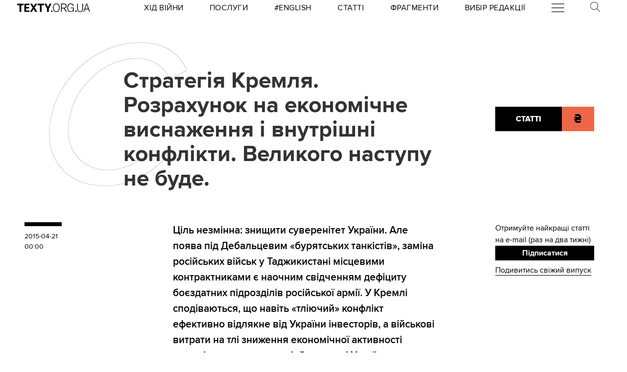

--- FILE ---
content_type: application/javascript
request_url: https://texty.org.ua/static/ReadMoreBanner-CZ_TDjlO.js
body_size: 1213
content:
import{S as w,i as C,s as S,n as m,d as u,a as _,e as y,b as s,c as $,f as c,g as o,h,j as A,k as B}from"./utils-CAJkiVaj.js";import{h as N,u as E,f as L,e as k}from"./api-CYiFK_FA.js";function v(n,l,e){const t=n.slice();return t[4]=l[e],t}function M(n){let l;return{c(){l=s("p")},m(e,t){_(e,l,t)},p:m,d(e){e&&u(l)}}}function R(n){let l,e=n[3]&&n[3].length&&z(n);return{c(){e&&e.c(),l=y()},m(t,r){e&&e.m(t,r),_(t,l,r)},p(t,r){t[3]&&t[3].length&&e.p(t,r)},d(t){t&&u(l),e&&e.d(t)}}}function z(n){let l,e=k(n[3]),t=[];for(let r=0;r<e.length;r+=1)t[r]=j(v(n,e,r));return{c(){l=s("div");for(let r=0;r<t.length;r+=1)t[r].c();c(l,"class","read_more_banner_svelte svelte-1jtpma8")},m(r,i){_(r,l,i);for(let a=0;a<t.length;a+=1)t[a]&&t[a].m(l,null)},p(r,i){if(i&3){e=k(r[3]);let a;for(a=0;a<e.length;a+=1){const f=v(r,e,a);t[a]?t[a].p(f,i):(t[a]=j(f),t[a].c(),t[a].m(l,null))}for(;a<t.length;a+=1)t[a].d(1);t.length=e.length}},d(r){r&&u(l),$(t,r)}}}function j(n){let l,e,t,r,i,a,f,p,g;return{c(){l=s("a"),e=s("img"),r=h(),i=s("div"),a=s("span"),a.textContent="Читайте також:",f=h(),p=s("span"),p.textContent=`${n[4].title}`,g=h(),A(e.src,t=n[4].image_url)||c(e,"src",t),c(e,"alt",n[4].title),c(e,"class","svelte-1jtpma8"),c(a,"class","intro svelte-1jtpma8"),c(p,"class","article-title"),c(i,"class","svelte-1jtpma8"),c(l,"class","read-more-item svelte-1jtpma8"),c(l,"href",n[4].full_url+"?src=read_next_banner&from="+n[0]),c(l,"target","_blank")},m(d,q){_(d,l,q),o(l,e),o(l,r),o(l,i),o(i,a),o(i,f),o(i,p),o(l,g)},p:m,d(d){d&&u(l)}}}function D(n){let l;return{c(){l=s("p")},m(e,t){_(e,l,t)},p:m,d(e){e&&u(l)}}}function F(n){let l,e={ctx:n,current:null,token:null,hasCatch:!0,pending:D,then:R,catch:M,value:3,error:7};return N(n[1],e),{c(){l=y(),e.block.c()},m(t,r){_(t,l,r),e.block.m(t,e.anchor=r),e.mount=()=>l.parentNode,e.anchor=l},p(t,[r]){n=t,E(e,n,r)},i:m,o:m,d(t){t&&u(l),e.block.d(t),e.token=null,e=null}}}function G(n){try{return n.split("/")[4]}catch{return null}}function H(n){let l=document.querySelector("link[rel='canonical']").getAttribute("href"),e=G(l),t=L.bind(this,e)();return[e,t]}class I extends w{constructor(l){super(),C(this,l,H,F,S,{})}}let b=document.querySelectorAll("main > article > h2")[1];if(b){let n=document.createElement("section");n.classList.add("section-full-width"),n.id="readmorebanner-target",b.parentNode.insertBefore(n,b),new I({target:n,props:B("readmorebanner-props")})}
